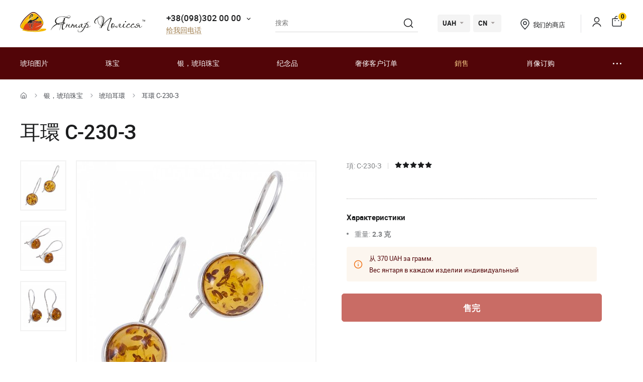

--- FILE ---
content_type: text/html; charset=UTF-8
request_url: https://yantar.ua/cn/silvers/ser-gi-iz-serebra-s-yantarem-230.html
body_size: 19130
content:
<!DOCTYPE html>
<html lang="zh">
    <head>
                        <meta name="description" content="">
<title>耳環 С-230-З</title>
        <link rel="stylesheet" type="text/css" href="/themes/new/css/owl.carousel.css">
                                <link rel="stylesheet" type="text/css" href="/themes/new/css/primary.css?v=38">
            <link rel="stylesheet" type="text/css" href="/themes/new/css/style.css?v=38">
            <script src="/themes/new/js/all.min.js?v=38"></script>
                        <link rel="icon" type="image/vnd.microsoft.icon" href="/favicon.ico">
        <link rel="shortcut icon" href="/favicon.ico" type="image/x-icon">
        <meta property="fb:admins" content="100006460491634">
        <meta property="fb:app_id" content="414920961952097">
        <!--<script src="/floatbox/compressed/floatbox-2.js"></script>-->
        <script>
            (function(i,s,o,g,r,a,m){i['GoogleAnalyticsObject']=r;i[r]=i[r]||function(){
                (i[r].q=i[r].q||[]).push(arguments)},i[r].l=1*new Date();a=s.createElement(o),
                m=s.getElementsByTagName(o)[0];a.async=1;a.src=g;m.parentNode.insertBefore(a,m)
            })(window,document,'script','//www.google-analytics.com/analytics.js','ga');
            ga('create', 'UA-157736781-1', 'auto');
            ga('send', 'pageview');
        </script>
        <script>
            !function(f,b,e,v,n,t,s)
            {if(f.fbq)return;n=f.fbq=function(){n.callMethod?
                n.callMethod.apply(n,arguments):n.queue.push(arguments)};
                if(!f._fbq)f._fbq=n;n.push=n;n.loaded=!0;n.version='2.0';
                n.queue=[];t=b.createElement(e);t.async=!0;
                t.src=v;s=b.getElementsByTagName(e)[0];
                s.parentNode.insertBefore(t,s)}(window, document,'script',
                'https://connect.facebook.net/en_US/fbevents.js');
            fbq('init', '1700526823570110');
            fbq('track', 'PageView');
        </script>
        <meta name="viewport" content="width=device-width, initial-scale=1.0">
        <!-- Open Graph -->
        <meta property="og:title" content="耳環 С-230-З">
        <meta property="og:type" content="website">
        <meta property="og:url" content="https://yantar.ua/cn/silvers/ser-gi-iz-serebra-s-yantarem-230.html">
                    <meta property="og:image" content="https://yantar.ua/upload/good/silvers/resized/400_400/1909-1.jpg">
                                <meta property="og:image:width" content="400">
                    <meta property="og:image:height" content="399">
                                        <meta property="og:locale" content="en_EN">
        <meta property="og:og:site_name" content="Yantar.ua">
                        <link rel="apple-touch-icon" href="/apple-touch-icon.png">
        <link rel="apple-touch-icon" sizes="76x76" href="/touch-icon-ipad.png">
        <link rel="apple-touch-icon" sizes="152x152" href="/touch-icon-ipad-retina.png">
        <script id="mcjs">!function(c,h,i,m,p){m=c.createElement(h),p=c.getElementsByTagName(h)[0],m.async=1,m.src=i,p.parentNode.insertBefore(m,p)}(document,"script","https://chimpstatic.com/mcjs-connected/js/users/c8f7b0c243e1f7ab966824c51/1ee61e6fc5c4b846f43185be4.js");</script>
        <script> function gtag_report_conversion(url) { var callback = function () { if (typeof(url) != 'undefined') { window.location = url; } }; gtag('event', 'conversion', { 'send_to': 'AW-928284674/waiTCNrZ05MBEIKA0roD', 'value': 851, 'currency': 'UAH' }); return false; } </script>        <!-- Global site tag (gtag.js) - Google Ads: 928284674 -->
        <script async src="https://www.googletagmanager.com/gtag/js?id=AW-928284674"></script>
        <script>
            window.dataLayer = window.dataLayer || [];
            function gtag(){dataLayer.push(arguments);}
            gtag('js', new Date());
            gtag('config', 'AW-928284674');
        </script>
                    <script>
                var google_tag_params = {
                    ecomm_prodid: 26155,
                    ecomm_pagetype: "product",
                    ecomm_totalvalue: 851                };
            </script>
            <script>
                ga('set', 'dimension1', '26155');
                ga('set', 'dimension2', 'product');
                ga('set', 'dimension3', '851');
            </script>
                    <!--<script>
                gtag('event', 'page_view', {'send_to': 'AW-928284674',
                    'ecomm_prodid': '26155',
                    'ecomm_pagetype': 'product',
                    'ecomm_totalvalue': 851                });
            </script>-->
            <script>
                gtag('event', 'page_view', {
                    'send_to': 'AW-928284674',
                    'value': 851,
                    'items': [{
                        'id': '26155',
                        'google_business_vertical': 'retail'
                    }]
                });
            </script>
                                <link rel="alternate" hreflang="ru" href="https://yantar.ua/silvers/ser-gi-iz-serebra-s-yantarem-230.html">
                                <link rel="alternate" href="https://yantar.ua/ua/silvers/ser-gi-iz-serebra-s-yantarem-230.html" hreflang="x-default">
                <link rel="alternate" hreflang="uk" href="https://yantar.ua/ua/silvers/ser-gi-iz-serebra-s-yantarem-230.html">
                                <link rel="alternate" hreflang="en" href="https://yantar.ua/en/silvers/ser-gi-iz-serebra-s-yantarem-230.html">
                                            
<script type="application/ld+json"> { "@context": "https://schema.org", "@type": "BreadcrumbList", "itemListElement": [{ "@type": "ListItem", "position": 1, "name": "家", "item": "https://yantar.ua/cn" },{ "@type": "ListItem", "position": 2, "name": "银，琥珀珠宝", "item": "https://yantar.ua/cn/silvers" }, { "@type": "ListItem", "position": 3, "name": "琥珀耳環", "item": "https://yantar.ua/cn/silvers/sergi" }, { "@type": "ListItem", "position": 4, "name": "耳環 С-230-З", "item": "https://yantar.ua/cn/silvers/ser-gi-iz-serebra-s-yantarem-230.html" }] } </script>
<script type="application/ld+json">
{
  "@context": "https://schema.org/",
  "@type": "Product",  
  "name": "耳環 С-230-З",  
    "image": ["https://yantar.ua/upload/good/silvers/resized/1200_1200/1909-1.jpg", "https://yantar.ua/upload/good/silvers/resized/1200_1200/1909-2.jpg", "https://yantar.ua/upload/good/silvers/resized/1200_1200/1909-3.jpg"],
    "description": "耳環 С-230-З | 琥珀耳環",
  "brand": {"@type": "Brand","name": "Янтар Полісся"},
  "aggregateRating": {
    "@type": "AggregateRating",
    "ratingValue": "5",
    "bestRating": "5",
    "worstRating": "1",
    "ratingCount": "9"
  },
  "sku": "С-230-З",
  "offers": {
    "@type": "Offer",
    "url": "https://yantar.ua/cn/silvers/ser-gi-iz-serebra-s-yantarem-230.html",
    "priceCurrency": "UAH",
    "price": "851",
    "availability": "https://schema.org/PreOrder",
    "itemCondition": "https://schema.org/NewCondition",
    "priceValidUntil": "2026-02-13T03:14:33+02:00",
    "hasMerchantReturnPolicy": {
      "@type": "MerchantReturnPolicy",
      "applicableCountry": "UA",
      "returnPolicyCategory": "http://schema.org/MerchantReturnFiniteReturnWindow",
      "merchantReturnDays": 14,
      "returnFees": "http://schema.org/FreeReturn",
      "returnMethod": "http://schema.org/ReturnByMail"
    },
    "shippingDetails": {
      "@type": "OfferShippingDetails",
      "shippingRate": {
        "@type": "MonetaryAmount",
        "value": "0",
        "currency": "UAH"
      },
      "deliveryTime": {
        "@type": "ShippingDeliveryTime",
        "handlingTime": {
          "@type": "QuantitativeValue",
          "minValue": 1,
          "maxValue": 2,
          "unitCode": "DAY"
        },
        "transitTime": {
          "@type": "QuantitativeValue",
          "minValue": 1,
          "maxValue": 3,
          "unitCode": "DAY"
        }
      },
      "shippingDestination": {
        "@type": "DefinedRegion",
        "addressCountry": "UA"
      }
   }
  }
  ,"additionalProperty": [{"@type": "PropertyValue","name": "重量:","value": "2.3克"}]  }
</script>
                    <link rel="canonical" href="https://yantar.ua/cn/silvers/ser-gi-iz-serebra-s-yantarem-230.html">
                        <meta name="google-signin-client_id" content="1011019702817-3ihpr6ibmh2u9032e9j11kaqdbeetiao.apps.googleusercontent.com">
            </head>
    <body id="body" class="desktop-v">
                <header class="header">
                    <div class="header-top">
            <div class="container-new">
                <div class="row">
                    <div class="col-12 flex align-center space-between">
                        <a href="/cn" class="header-logo2"><img src="/themes/new/images/svg/yantar-polissya-logo-2.svg" alt="Янтар Полісся" title="Янтар Полісся" width="249" height="42"></a>
                        <div class="contacts-col flex align-center">
                            <div class="work-phone">
                                <span class="phone"><a href="tel:+380983020000" rel="nofollow">+38(098)302 00 00</a><span class="icon small-arrow-bottom additional-phones-button-new"></span></span>
                                <div class="additional-phones">
                                    <a href="tel:+380983020000" rel="nofollow">+38(098)302 00 00</a>
                                    <a href="tel:+380983020000" rel="nofollow">+38(099)302 00 00</a>
                                </div>
                                <br><span class="work call-back" onclick="FastBuyWindow(1);">给我回电话</span>
                            </div>
                        </div>
                        <form class="header-search header-search2" method="get" action="/cn/site/search">
                            <input type="text" placeholder="搜索" name="q" id="SiteSearchForm_string" value="" class="input">
                            <button type="submit" class="submit"><span class="icon search2"></span></button>
                            <input type="hidden" name="category">
                        </form>
                        <div class="cur-lang flex align-center">
                            <div class="cl-item cl-lang cl-cur">
                                                                    <span class="current">UAH</span>
                                    <ul class="lang-list currency-dropdown">
                                        <li><span>UAH</span></li>
                                        <li onclick="set_currency(1)"><span class="a">USD</span></li>
                                    </ul>
                                                            </div>
                            <div class="cl-item cl-lang">
                                                                <span class="current">CN</span>
                                <ul class="lang-list currency-dropdown" id="languages">
                                                                                                                                                                                                                                                                                                                                                                                <li><a onclick="set_language('ru', this); return false;" class="a" href="/silvers/ser-gi-iz-serebra-s-yantarem-230.html">РУС</a></li>
                                                                                                                                                                                                                                                                                                                                                                                                                                    <li><a onclick="set_language('ua', this); return false;" class="a" href="/ua/silvers/ser-gi-iz-serebra-s-yantarem-230.html">УКР</a></li>
                                                                                                                                                                                                                                                                                                                                                                                                                                    <li><a onclick="set_language('en', this); return false;" class="a" href="/en/silvers/ser-gi-iz-serebra-s-yantarem-230.html">ENG</a></li>
                                                                                                                                                        </ul>
                            </div>
                        </div>
                        <div class="contacts-col contacts-col2 flex align-center">
                            <a href="/cn/shops" class="shop-loc"><span class="icon location"></span>我们的商店</a>
                        </div>
                        <div class="button-news-col flex align-center flex-end">
                            <span class="divider"></span>
                            <!--<span class="a"><span class="icon like"></span><span class="count cart-info-count">0</span></span>-->
                                                        <a class="a" rel="nofollow" href="/cn/clients/signin"><span class="icon user"></span><span class="dn">signin</span></a>
                                                        <a class="a" onclick="modal_open('cart-window'); return false;" href="/cn/cart.html" rel="nofollow"><span class="icon cart3"></span><span class="count cart-info-count">0</span></a>
                        </div>
                    </div>
                </div>
            </div>
        </div>
        <div class="header-bottom">
            <div class="container-new">
                <div class="row">
                    <div class="col-12 flex align-center">
                        <div class="front-mobile-catalog-button-new">
                            <span onclick="modal_open2('drop-mobile-catalog');" class="btn"><span></span> 产品目录</span>
                        </div>
                        <div class="mobile-lang-search flex flex-wrap align-center">
                            <span class="icon search mob-search-button-new"></span>
                            <form class="form mob-search" method="get" action="/cn/site/search">
                                <input type="text" placeholder="搜索" name="q" value="" class="input">
                                <button type="submit" class="submit"><span class="icon search"></span></button>
                                <input type="hidden" name="category">
                            </form>
                        </div>
                        <ul class="main-menu flex flex-wrap align-center space-between">
                                                                                                                    <li><a href="/cn/pictures">琥珀图片</a></li>
                                                                                        <li><a href="/cn/products">珠宝</a></li>
                                                                                        <li><a href="/cn/silvers">银，琥珀珠宝</a></li>
                                                                                        <li><a href="/cn/souvenirs">纪念品</a></li>
                                                                                        <li><a href="/cn/vips">奢侈客户订单</a></li>
                                                                                        <li><a class="sale_a" href="/cn/sale">銷售</a></li>
                                                        <li><a href="/cn/custom.html">肖像订购</a></li>
                            <li>
                                <span class="dots-add drop-main-menu"><span></span><span></span><span></span></span>
                                <div class="drop-block">
                                    <a class="about" href="/cn/about.html">關於我們</a>
                                    <a class="about" href="/cn/delivery.html">交货和付款</a>
                                    <a class="about" href="/cn/contacts.html">聯繫</a>
                                                                    </div>
                            </li>
                        </ul>
                    </div>

                    
                </div>
            </div>
        </div>
        <div class="drop-catalog">
            <div class="drop-catalog-inner flex flex-wrap">
                <div class="dc-tabs">
                    <ul>
                                                    <li onclick="show_catalog('cat_sale'); return false;" class="cat-button-new" id="category-pictures">琥珀图片</li>
                                                    <li onclick="show_catalog('cat_sale'); return false;" class="cat-button-new" id="category-products">珠宝</li>
                                                    <li onclick="show_catalog('cat_sale'); return false;" class="cat-button-new" id="category-silvers">银，琥珀珠宝</li>
                                                    <li onclick="show_catalog('cat_sale'); return false;" class="cat-button-new" id="category-souvenirs">纪念品</li>
                                                    <li onclick="show_catalog('cat_sale'); return false;" class="cat-button-new" id="category-vips">奢侈客户订单</li>
                                                    <li onclick="show_catalog('cat_sale'); return false;" class="cat-button-new" id="category-sale">銷售</li>
                                            </ul>
                </div>
                <div class="cat-body">
                                                            <div class="sub-cat-list" id="sub_category-pictures">
                        <div class="sub-cat-wrap">
                                                                                                                            <a href="/cn/pictures/ikona-obraz"><div class="image-wrap"><img loading="lazy" data-src="/upload/category/659e934909289.jpg" src="/upload/category/659e934909289.jpg" alt="東正教的聖像" title="東正教的聖像"></div>東正教的聖像</a>
                                                                                                <a href="/cn/pictures/imennaya-ikona"><div class="image-wrap"><img loading="lazy" data-src="/upload/category/659e936cb0f8d.jpg" src="/upload/category/659e936cb0f8d.jpg" alt="東正教聖人圖標" title="東正教聖人圖標"></div>東正教聖人圖標</a>
                                                                                                <a href="/cn/pictures/katolicheskie-ikonu"><div class="image-wrap"><img loading="lazy" data-src="/upload/category/659e9388319b8.jpg" src="/upload/category/659e9388319b8.jpg" alt="天主教圖標" title="天主教圖標"></div>天主教圖標</a>
                                                                                                <a href="/cn/pictures/portret"><div class="image-wrap"><img loading="lazy" data-src="/upload/category/659e93a7e4c2b.jpg" src="/upload/category/659e93a7e4c2b.jpg" alt="肖像" title="肖像"></div>肖像</a>
                                                                                                <a href="/cn/pictures/peyzaj"><div class="image-wrap"><img loading="lazy" data-src="/upload/category/577395c7dbdb8.jpg" src="/upload/category/577395c7dbdb8.jpg" alt="风景" title="风景"></div>风景</a>
                                                                                                <a href="/cn/pictures/panno"><div class="image-wrap"><img loading="lazy" data-src="/upload/category/659e9397366d5.jpg" src="/upload/category/659e9397366d5.jpg" alt="嵌板" title="嵌板"></div>嵌板</a>
                                                                                                <a href="/cn/pictures/jivotnye"><div class="image-wrap"><img loading="lazy" data-src="/upload/category/577395de43e97.jpg" src="/upload/category/577395de43e97.jpg" alt="动物" title="动物"></div>动物</a>
                                                                                                <a href="/cn/pictures/ohotnichya-tema"><div class="image-wrap"><img loading="lazy" data-src="/upload/category/577395d8d3faf.jpg" src="/upload/category/577395d8d3faf.jpg" alt="狩猎主题" title="狩猎主题"></div>狩猎主题</a>
                                                                                                <a href="/cn/pictures/kartina_devyshka"><div class="image-wrap"><img loading="lazy" data-src="/upload/category/577395eb5a60e.jpg" src="/upload/category/577395eb5a60e.jpg" alt="“女孩”" title="“女孩”"></div>“女孩”</a>
                                                                                                <a href="/cn/pictures/kartina_tsvetok"><div class="image-wrap"><img loading="lazy" data-src="/upload/category/577395f1e8c07.jpg" src="/upload/category/577395f1e8c07.jpg" alt="“花”" title="“花”"></div>“花”</a>
                                                                                                <a href="/cn/pictures/kartinu_dlia_interera"><div class="image-wrap"><img loading="lazy" data-src="/upload/category/5afc36b265a2a.jpg" src="/upload/category/5afc36b265a2a.jpg" alt="室内图片" title="室内图片"></div>室内图片</a>
                                                                                                <a href="/cn/pictures/chinese-themes"><div class="image-wrap"><img loading="lazy" data-src="/upload/category/5773960a9f666.jpg" src="/upload/category/5773960a9f666.jpg" alt="东方主题" title="东方主题"></div>东方主题</a>
                                                                                                <a href="/cn/pictures/obemnie-kartiny"><div class="image-wrap"><img loading="lazy" data-src="/upload/category/5afc3713298c6.jpg" src="/upload/category/5afc3713298c6.jpg" alt="浩繁圖片" title="浩繁圖片"></div>浩繁圖片</a>
                                                                                                <a href="/cn/pictures/natyurmort"><div class="image-wrap"><img loading="lazy" data-src="/upload/category/577395d3781f0.jpg" src="/upload/category/577395d3781f0.jpg" alt="静止的生命" title="静止的生命"></div>静止的生命</a>
                                                                                                <a href="/cn/pictures/individual-order"><div class="image-wrap"><img loading="lazy" data-src="/upload/category/60def775a561e.jpg" src="/upload/category/60def775a561e.jpg" alt="个别订单" title="个别订单"></div>个别订单</a>
                                                                                </div>
                    </div>
                                        <div class="sub-cat-list" id="sub_category-products">
                        <div class="sub-cat-wrap">
                                                                                                                            <a href="/cn/products/busy"><div class="image-wrap"><img loading="lazy" data-src="/upload/category/659e9632ece00.png" src="/upload/category/659e9632ece00.png" alt="珠子" title="珠子"></div>珠子</a>
                                                                                                <a href="/cn/products/braslety"><div class="image-wrap"><img loading="lazy" data-src="/upload/category/659e96234041b.png" src="/upload/category/659e96234041b.png" alt="手镯" title="手镯"></div>手镯</a>
                                                                                                <a href="/cn/products/broshi"><div class="image-wrap"><img loading="lazy" data-src="/upload/category/659e96145ab8d.png" src="/upload/category/659e96145ab8d.png" alt="胸针" title="胸针"></div>胸针</a>
                                                                                                <a href="/cn/products/chetki"><div class="image-wrap"><img loading="lazy" data-src="/upload/category/659e96025c51f.png" src="/upload/category/659e96025c51f.png" alt="念珠" title="念珠"></div>念珠</a>
                                                                                                <a href="/cn/products/kulony"><div class="image-wrap"><img loading="lazy" data-src="/upload/category/659e95f379f36.png" src="/upload/category/659e95f379f36.png" alt="吊坠" title="吊坠"></div>吊坠</a>
                                                                                                <a href="/cn/products/bysu-dlja-detey"><div class="image-wrap"><img loading="lazy" data-src="/upload/category/659e95e3cf183.png" src="/upload/category/659e95e3cf183.png" alt="珠寶兒童" title="珠寶兒童"></div>珠寶兒童</a>
                                                                                                <a href="/cn/products/koltsa"><div class="image-wrap"><img loading="lazy" data-src="/upload/category/659e97ee59ff6.png" src="/upload/category/659e97ee59ff6.png" alt="吊環" title="吊環"></div>吊環</a>
                                                                                </div>
                    </div>
                                        <div class="sub-cat-list" id="sub_category-silvers">
                        <div class="sub-cat-wrap">
                                                                                                                            <a href="/cn/silvers/sergi"><div class="image-wrap"><img loading="lazy" data-src="/upload/category/659e978cdf642.png" src="/upload/category/659e978cdf642.png" alt="琥珀耳環" title="琥珀耳環"></div>琥珀耳環</a>
                                                                                                <a href="/cn/silvers/braslety"><div class="image-wrap"><img loading="lazy" data-src="/upload/category/659e9768e5ed9.png" src="/upload/category/659e9768e5ed9.png" alt="手镯" title="手镯"></div>手镯</a>
                                                                                                <a href="/cn/silvers/broshi"><div class="image-wrap"><img loading="lazy" data-src="/upload/category/659e97534edba.png" src="/upload/category/659e97534edba.png" alt="胸针" title="胸针"></div>胸针</a>
                                                                                                <a href="/cn/silvers/kulony"><div class="image-wrap"><img loading="lazy" data-src="/upload/category/65c4d362235b3.png" src="/upload/category/65c4d362235b3.png" alt="吊坠" title="吊坠"></div>吊坠</a>
                                                                                                <a href="/cn/silvers/kolie"><div class="image-wrap"><img loading="lazy" data-src="/upload/category/6551ca68c0fca.png" src="/upload/category/6551ca68c0fca.png" alt="琥珀項鍊" title="琥珀項鍊"></div>琥珀項鍊</a>
                                                                                                <a href="/cn/silvers/koltsa"><div class="image-wrap"><img loading="lazy" data-src="/upload/category/659e977cdd3ec.png" src="/upload/category/659e977cdd3ec.png" alt="吊環" title="吊環"></div>吊環</a>
                                                                                                <a href="/cn/silvers/zaponki"><div class="image-wrap"><img loading="lazy" data-src="/upload/category/659e971871d97.png" src="/upload/category/659e971871d97.png" alt="袖扣和夾子" title="袖扣和夾子"></div>袖扣和夾子</a>
                                                                                </div>
                    </div>
                                        <div class="sub-cat-list" id="sub_category-souvenirs">
                        <div class="sub-cat-wrap">
                                                                                                                            <a href="/cn/souvenirs/ruchki"><div class="image-wrap"><img loading="lazy" data-src="/upload/category/659e96e8ef3d9.png" src="/upload/category/659e96e8ef3d9.png" alt="筆" title="筆"></div>筆</a>
                                                                                                <a href="/cn/souvenirs/chasy-inkrustirovannye-yantarem"><div class="image-wrap"><img loading="lazy" data-src="/upload/category/659e96a1130c0.png" src="/upload/category/659e96a1130c0.png" alt="時鐘" title="時鐘"></div>時鐘</a>
                                                                                                <a href="/cn/souvenirs/derevya"><div class="image-wrap"><img loading="lazy" data-src="/upload/category/659e96d56537b.png" src="/upload/category/659e96d56537b.png" alt="樹" title="樹"></div>樹</a>
                                                                                                <a href="/cn/souvenirs/tarelki"><div class="image-wrap"><img loading="lazy" data-src="/upload/category/659e9687de2ee.png" src="/upload/category/659e9687de2ee.png" alt="裝飾板" title="裝飾板"></div>裝飾板</a>
                                                                                                <a href="/cn/souvenirs/brelki"><div class="image-wrap"><img loading="lazy" data-src="/upload/category/659e992eac51c.png" src="/upload/category/659e992eac51c.png" alt="鑰匙扣" title="鑰匙扣"></div>鑰匙扣</a>
                                                                                                <a href="/cn/souvenirs/yantar-s-inklyuzom"><div class="image-wrap"><img loading="lazy" data-src="/upload/category/659e991310474.png" src="/upload/category/659e991310474.png" alt="琥珀與包容" title="琥珀與包容"></div>琥珀與包容</a>
                                                                                                <a href="/cn/souvenirs/statuetki-podsvechniki-"><div class="image-wrap"><img loading="lazy" data-src="/upload/category/659e96f8788fa.png" src="/upload/category/659e96f8788fa.png" alt="塑像" title="塑像"></div>塑像</a>
                                                                                                <a href="/cn/souvenirs/avtomobilnye-oberegi"><div class="image-wrap"><img loading="lazy" data-src="/upload/category/659e96af3476f.png" src="/upload/category/659e96af3476f.png" alt="汽車護身符" title="汽車護身符"></div>汽車護身符</a>
                                                                                                <a href="/cn/souvenirs/myndshtyk"><div class="image-wrap"><img loading="lazy" data-src="/upload/category/659e992133440.png" src="/upload/category/659e992133440.png" alt="琥珀喉舌" title="琥珀喉舌"></div>琥珀喉舌</a>
                                                                                                <a href="/cn/souvenirs/podsvechniki"><div class="image-wrap"><img loading="lazy" data-src="/upload/category/659e983c19a20.png" src="/upload/category/659e983c19a20.png" alt="烛台" title="烛台"></div>烛台</a>
                                                                                                <a href="/cn/souvenirs/pisanki"><div class="image-wrap"><img loading="lazy" data-src="/upload/category/659e98090418c.png" src="/upload/category/659e98090418c.png" alt="鑲嵌蛋" title="鑲嵌蛋"></div>鑲嵌蛋</a>
                                                                                </div>
                    </div>
                                        <div class="sub-cat-list" id="sub_category-vips">
                        <div class="sub-cat-wrap">
                                                                                                                            <a href="/cn/vips/suveniry"><div class="image-wrap"><img loading="lazy" data-src="/upload/category/57750bd3bcd18.jpg" src="/upload/category/57750bd3bcd18.jpg" alt=" 紀念品" title=" 紀念品"></div> 紀念品</a>
                                                                                                <a href="/cn/vips/ikony-iz-plastin"><div class="image-wrap"><img loading="lazy" data-src="/upload/category/659e98d2c892c.png" src="/upload/category/659e98d2c892c.png" alt="馬賽克圖標" title="馬賽克圖標"></div>馬賽克圖標</a>
                                                                                                <a href="/cn/vips/lampy"><div class="image-wrap"><img loading="lazy" data-src="/upload/category/659e98a62aa27.png" src="/upload/category/659e98a62aa27.png" alt="燈" title="燈"></div>燈</a>
                                                                                </div>
                    </div>
                                        <div class="sub-cat-list" id="sub_category-sale">
                        <div class="sub-cat-wrap">
                                                                                                                            <a href="/cn/sale/kartinu-sale"><div class="image-wrap"><img loading="lazy" data-src="/upload/category/59958f8a59144.png" src="/upload/category/59958f8a59144.png" alt="琥珀色的特價圖片（折扣高達70％）" title="琥珀色的特價圖片（折扣高達70％）"></div>琥珀色的特價圖片（折扣高達70％）</a>
                                                                                                <a href="/cn/sale/serebro-sale"><div class="image-wrap"><img loading="lazy" data-src="/upload/category/59958fdd91de5.png" src="/upload/category/59958fdd91de5.png" alt="銀色琥珀首飾以特價（折扣高達50％）" title="銀色琥珀首飾以特價（折扣高達50％）"></div>銀色琥珀首飾以特價（折扣高達50％）</a>
                                                                                                <a href="/cn/sale/predlozhenie-dnya"><div class="image-wrap"><img loading="lazy" data-src="/upload/category/5cde8f70bd9cf.png" src="/upload/category/5cde8f70bd9cf.png" alt="当天的优惠" title="当天的优惠"></div>当天的优惠</a>
                                                                                </div>
                    </div>
                                    </div>
            </div>
        </div>
                </header>
    <main class="data">
                    <div id="main-content">    <div id="content">
        
<div class="breadcrumbs-block">
    <div class="container">
        <div class="row">
            <div class="col-12">
                <div class="breadcrumbs">
                    <a href="/cn" class="a desktop-only"><span class="icon icon-home"></span></a>
                    <span class="sep sep-home"><span class="icon icon-caret-right"></span></span>
                                                                                                            <a href="/cn/silvers" class="a desktop-only">银，琥珀珠宝</a>
                        <span class="sep desktop-only"><span class="icon icon-caret-right"></span></span>
                                                                                                            <a href="/cn/silvers/sergi" class="a">琥珀耳環</a>
                        <span class="sep desktop-only"><span class="icon icon-caret-right"></span></span>
                                                                                                            <span class="current desktop-only">耳環 С-230-З</span>
                                                                            </div>
                                <h1 class="h1">耳環 С-230-З</h1>
                            </div>
        </div>
    </div>
</div>

<div class="container large">
    <div class="row small-paddings lg-reverse-direction flex flex-wrap">
        <div class="col-6 col-lg-12">
            <div class="product-image-wrap hidden-lg">
                                                <div id="gal1" class="product-images slick-slider slick-vertical">
                                        <a data-fancybox="gallery-a" href="/upload/good/silvers/resized/1200_1200/1909-1.jpg" data-image="/upload/good/silvers/resized/475_475/1909-1.jpg" data-zoom-image="/upload/good/silvers/resized/1200_1200/1909-1.jpg" class="fancybox-button fancybox" data-position="0" onclick="return false" tabindex="0">
                        <img src="/upload/good/silvers/resized/155_155/1909-1.jpg" alt="耳環 С-230-З" title="耳環 С-230-З">                    </a>
                                                                                        <a data-fancybox="gallery-a" href="/upload/good/silvers/resized/1200_1200/1909-2.jpg" data-image="/upload/good/silvers/resized/475_475/1909-2.jpg" data-zoom-image="/upload/good/silvers/resized/1200_1200/1909-2.jpg" class="fancybox-button fancybox" data-position="1" onclick="return false" tabindex="0">
                        <img src="/upload/good/silvers/resized/155_155/1909-2.jpg" alt="耳環 С-230-З" title="耳環 С-230-З">                    </a>
                                                                                        <a data-fancybox="gallery-a" href="/upload/good/silvers/resized/1200_1200/1909-3.jpg" data-image="/upload/good/silvers/resized/475_475/1909-3.jpg" data-zoom-image="/upload/good/silvers/resized/1200_1200/1909-3.jpg" class="fancybox-button fancybox" data-position="2" onclick="return false" tabindex="0">
                        <img src="/upload/good/silvers/resized/155_155/1909-3.jpg" alt="耳環 С-230-З" title="耳環 С-230-З">                    </a>
                                                                                    </div>
                <div class="main-image">
                    <img data-zoom-image="/upload/good/silvers/resized/1200_1200/1909-1.jpg" src="/upload/good/silvers/resized/475_475/1909-1.jpg" alt="耳環 С-230-З" title="耳環 С-230-З" id="img_01">                </div>
                <p class="images-notice">* - These photos are the property of TM Polesie and Amber were made from the original</p>
                            </div>
            <div class="product-benefits">
                <div class="benefits">
                    <div class="ben-item">
                        <p class="b"><span class="icon icon-guarantee2"></span> 100% 天然琥珀</p>
                        <p class="p">琥珀从Polissya</p>
                    </div>
                    <div class="ben-item">
                        <p class="b"><span class="icon icon-quality2"></span> 质量保证</p>
                        <p class="p">生产</p>
                    </div>
                    <div class="ben-item">
                        <p class="b"><span class="icon icon-fast-delivery2"></span> Бесплатная доставка to the New Post office</p>
                        <p class="p">При заказе <b>从 4000 UAH</b> and 100% prepayment</p>
                    </div>
                    <div class="ben-item">
                        <p class="b"><span class="icon icon-hand-heart2"></span> 手工业</p>
                        <p class="p">经验丰富的工匠</p>
                    </div>
                    <div class="ben-item">
                        <p class="b"><span class="icon icon-return2"></span> 保证收益</p>
                        <p class="p">和商品交换</p>
                    </div>
                </div>
            </div>
        </div>
        <div class="col-6 col-lg-12">
            <div class="product-data">
                                                <div class="art-testi flex flex-wrap align-center">
                                        <span class="art">項: С-230-З</span>
                    <span class="sep"></span>
                                            <span class="rating">
                                                        <span data-id="1" data-value="0" class="icon icon-star1-full"></span>
                                                        <span data-id="2" data-value="0" class="icon icon-star1-full"></span>
                                                        <span data-id="3" data-value="1" class="icon icon-star1-full"></span>
                                                        <span data-id="4" data-value="1" class="icon icon-star1-full"></span>
                                                        <span data-id="5" data-value="1" class="icon icon-star1-full"></span>
                                                    </span>
                </div>
                                                <div class="mobile-product-images">
                    <div class="simple-product-slider owl-carousel_7 big-arrows mobile-dots owl-carousel owl-theme" id="mobile-gallery">
                                                    <a class="sps-slide" href="/upload/good/silvers/resized/475_475/1909-1.jpg">
                                <img width="250" height="249" src="/upload/good/silvers/resized/250_250/1909-1.jpg" alt="耳環 С-230-З" title="耳環 С-230-З">                            </a>
                                                    <a class="sps-slide" href="/upload/good/silvers/resized/475_475/1909-2.jpg">
                                <img loading="lazy" src="/upload/good/silvers/resized/250_250/1909-2.jpg" alt="耳環 С-230-З" title="耳環 С-230-З">                            </a>
                                                    <a class="sps-slide" href="/upload/good/silvers/resized/475_475/1909-3.jpg">
                                <img loading="lazy" src="/upload/good/silvers/resized/250_250/1909-3.jpg" alt="耳環 С-230-З" title="耳環 С-230-З">                            </a>
                                            </div>
                    <p class="images-notice">* - These photos are the property of TM Polesie and Amber were made from the original</p>
                </div>
                                <div id="_buy_">
                    <div class="product-price flex flex-wrap align-end space-between" data-currency="UAH">
    <input type="hidden" id="skidka" value="1">
    <input type="hidden" id="quantity_select" value="1" name="quantity">
    </div>
<div class="characteristics">
                                
        <div class="border-bottom">
                <p class="ttl">Характеристики</p>
                <ul>
                                                                    <li class="subcategory_ves">重量: <strong>2.3 克</strong></li>
                                                                                                                                                                                            </ul>
                            <div class="notice notice-info"><p>从 370 UAH за грамм.</p><p>Вес янтаря в каждом изделии индивидуальный</p></div>
            </div>
        
                </div>
<div class="product-buttons flex flex-wrap align-end space-between">
            <form class="wrap-" onsubmit="return addCard(this,'_cn');return false;" action="/cn/cart/addAjax">
            <input name="id" type="hidden" value="26155">
            <input type="hidden" name="type" value="silvers">
            <input type="hidden" id="size_id" name="size_id" value="0">
            <input type="hidden" name="count" id="quantity" value="1">
            <input type="hidden" value="851" id="myprice">
                                                            <input disabled class="button button-disabled" type="button" name="sub-form" value="售完">
                                    </form>
            </div>


                </div>
                            </div>
        </div>
    </div>
</div>
<div class="container">
    <div class="row">
        <div class="col-12">
            <div class="tabs-wrapper mb-100">
                <div id="tab-container" class="tab-container" data-easytabs="true">
                    <ul class="etabs etabs-slider">
                                                    <li id="help" class="tab active" onclick="tabs('help'); return false;"><a rel="nofollow" href="#">Помощь с заказом</a></li>
                            <li id="feedback" class="tab" onclick="tabs('feedback'); return false;"><a rel="nofollow" href="#">点评 </a></li>
                            <li id="delivery" class="tab" onclick="tabs('delivery'); return false;"><a rel="nofollow" href="#">交货和付款</a></li>
                                            </ul>
                </div>
                <div class="panel-container">
                    <div id="div_about" class="tab-inner about ">
                        <div class="item-full-description seo-text full">
                                                    </div>
                    </div>
                    <div id="div_help" class="tab-inner help active">
                        <div class="contacts-wrap">
    <div class="row">
        <div class="col-8">
            <h3 class="h3">Написать нам письмо</h3>
            <form class="contacts-form form" id="sendmessage" action="/cn/site/sendmessage" method="post" onsubmit="SubmitForm(this); return false">
                <input type="hidden" value="human" name="human">
                <div class="form-group">
                    <span class="lbl">名稱 <span class="required">*</span></span>
                    <input type="text" name="name" id="name" placeholder="名稱" class="input">
                </div>
                <div class="two-cols">
                    <div class="form-group">
                        <span class="lbl">E-mail <span class="required">*</span></span>
                        <input type="text" name="email" id="email" placeholder="E-mail" class="input">
                    </div>
                    <div class="form-group">
                        <span class="lbl">Телефон</span>
                        <input type="text" name="phone" id="phone" placeholder="+380" class="input">
                    </div>
                </div>
                <div class="form-group">
                    <span class="lbl">Сообщение <span class="required">*</span></span>
                    <textarea name="text" id="text" placeholder="Сообщение" class="input"></textarea>
                </div>
                <div class="form-group form-message dn"></div>
                <input id="contacts-submit" type="submit" value="发送" class="button">
            </form>
        </div>
        <div class="col-4">
            <h3 class="h3">手机</h3>
<div class="block-phone">
    <p class="lbl"><span class="icon icon-vodafone"></span> Vodafone</p>
    <a href="tel:+380993020000" rel="nofollow">+38 (099) 302 0000</a>
</div>
<div class="block-phone">
    <p class="lbl"><span class="icon icon-kyivstar"></span> Kyivstar</p>
    <a href="tel:+380983020000" rel="nofollow">+38 (098) 302 0000</a>
</div>
<div class="block-phone">
    <p class="lbl"><span class="icon icon-viber"></span> Viber</p>
    <a href="viber://chat?number=+380983020000" rel="nofollow">+38 (098) 302 0000</a>
</div>
<div class="block-phone">
    <p class="lbl"><span class="icon icon-whatsapp"></span> Whatsapp</p>
    <a href="https://api.whatsapp.com/send?phone=380983020000" rel="nofollow">+38 (098) 302 0000</a>
</div>
<div class="block-phone">
    <p class="lbl"><span class="icon icon-telegram"></span> Telegram</p>
    <a href="https://telegram.me/YantarPolissyaOrder" rel="nofollow">+38 (098) 302 0000</a>
</div>        </div>
    </div>
</div>
<script src="/js/jquery.validate.js"></script>
<script>
    $(function() {
        $("#sendmessage").validate({
            rules: {
                name: {
                    required: true,
                    minlength: 2,
                    maxlength: 32
                },
                phone: {
                    required: false,
                    digits: true
                },
                email: {
                    email: true,
                    required: true
                },
                text: {
                    required: true,
                    minlength: 12
                },
                captcha: {
                    required: true
                }
            },
            messages: {
                name: "Введите ваше имя",
                phone: "Введите номер телефона",
                email: "Неверный формат E-mail",
                text: "Введите сообщение",
                captcha: "Введите код с картинки"
            }
        });
    });
</script>                    </div>
                    <div id="div_delivery" class="tab-inner div-delivery delivery">
                        <div class="text seo-text full"></div>
                    </div>
                    <div id="div_feedback" class="tab-inner div-testimonials feedback">
                        <div class="thanks-for-comment" style="display: none">
                            <p class="notice"><b>Спасибо за Ваш отзыв!</b> 评审会审定后公布</p>
                        </div>
                        <div class="testimonials-wrap" id="testimonials">
                                                        <p class="h3">Написать отзыв</p>
                            <form method="post" class="form" id="add-comment-form" action="/cn/site/comment" onsubmit="AddComment(this); return false" enctype="multipart/form-data">
                                <input type="hidden" name="rating" value="5">
                                <input type="hidden" name="video_id">
                                <input type="hidden" value="26155" name="good_id">
                                <div class="form-group">
                                    <span class="lbl">Оценка</span>
                                    <div class="rating-stars">
                                        <div class="rating-star" data-rating="1">
                                            <div class="star-btn">
                                                <span class="icon icon-star-big"></span>
                                                <p class="star-lbl">Плохой</p>
                                            </div>
                                        </div>
                                        <div class="rating-star" data-rating="2">
                                            <div class="star-btn">
                                                <span class="icon icon-star-big"></span>
                                                <p class="star-lbl">Так себе</p>
                                            </div>
                                        </div>
                                        <div class="rating-star" data-rating="3">
                                            <div class="star-btn">
                                                <span class="icon icon-star-big"></span>
                                                <p class="star-lbl">Нормальный</p>
                                            </div>
                                        </div>
                                        <div class="rating-star" data-rating="4">
                                            <div class="star-btn">
                                                <span class="icon icon-star-big"></span>
                                                <p class="star-lbl">Добрый</p>
                                            </div>
                                        </div>
                                        <div class="rating-star" data-rating="5">
                                            <div class="star-btn">
                                                <span class="icon icon-star-big"></span>
                                                <p class="star-lbl">Великолепный</p>
                                            </div>
                                        </div>
                                    </div>
                                </div>
                                <div class="form-group">
                                    <span class="lbl">名稱</span>
                                    <input type="text" name="name" class="input" onfocus="$(this).closest('div').find('.error').addClass('dn')">
                                    <label class="error dn">Введите ваше имя</label>
                                </div>
                                <div class="form-group">
                                    <span class="lbl">E-mail</span>
                                    <input type="text" name="email" class="input" onfocus="$(this).closest('div').find('.error').addClass('dn')">
                                    <label class="error dn">Неверный формат E-mail</label>
                                </div>
                                <div class="form-group">
                                    <span class="lbl">Комментарий</span>
                                    <textarea style="width: 100%;" maxlength="10000" name="text" class="input" rows="5" onfocus="$(this).closest('div').find('.error').addClass('dn')"></textarea>
                                    <label class="error dn">Введите комментарий</label>
                                    <input type="hidden" value="human" name="human">
                                </div>
                                                                <div class="testimonials-buttons flex flex-wrap align-center">
                                    <div class="b-wrap">
                                        <input type="submit" form="add-comment-form" value="发表评论" class="button">
                                    </div>
                                </div>
                            </form>
                        </div>
                    </div>
                </div>
            </div>
        </div>
    </div>
</div>
    <div class="front-block block-pictures">
        <div class="container-new">
            <div class="row">
                <div class="col-12">
                    <p class="h2">相似資料</p>
                    <div class="products-slider products-slider3 owl-carousel owl-carousel_4 owl-theme row products-grid flex flex-wrap top-cats2 review-slider">
                                                    <div class="col-3 col-l-6 col-md-6 col-sm-6 col flex">
                                <div class="product-item">
                <span class="new-lbl">NEW</span>
                <div class="image-wrap flex align-center space-center">
        <a href="/cn/silvers/serezhki-sribni-1758.html" title="耳環 SS1758-001">
            <img src="/upload/good/silvers/resized/250_250/dsc_4491-74752.jpg" alt="耳環 SS1758-001" title="耳環 SS1758-001">        </a>
    </div>
    <div class="text-wrap flex align-end space-center">
        <div class="inner">
            <p class="title">耳環 SS1758-001</p>
                                                                        <p class="price">
                                                    3 692 UAH                                                                        </p>
                                    </div>
    </div>
            <div class="buy">
            <form onsubmit="return addCard(this,'_cn');return false;" action="/cn/cart/addAjax">
                <input name="id" type="hidden" value="74752">
                <input type="hidden" name="type" value="silvers">
                <input type="hidden" name="size_id" value="0">
                <input class="button button-gray" type="submit" name="sub-form" value="添加到購物車">
            </form>
        </div>
    </div>                            </div>
                                                    <div class="col-3 col-l-6 col-md-6 col-sm-6 col flex">
                                <div class="product-item">
                    <div class="image-wrap flex align-center space-center">
        <a href="/cn/silvers/kol-sribne-46.html" title="項鍊 KS46-001">
            <img src="/upload/good/silvers/resized/250_250/ks_46_f-72753.jpg" alt="項鍊 KS46-001" title="項鍊 KS46-001">        </a>
    </div>
    <div class="text-wrap flex align-end space-center">
        <div class="inner">
            <p class="title">項鍊 KS46-001</p>
                                                                        <p class="price">
                                                    4 063 UAH                                                                        </p>
                                    </div>
    </div>
            <div class="buy">
            <form onsubmit="return addCard(this,'_cn');return false;" action="/cn/cart/addAjax">
                <input name="id" type="hidden" value="72753">
                <input type="hidden" name="type" value="silvers">
                <input type="hidden" name="size_id" value="0">
                <input class="button button-gray" type="submit" name="sub-form" value="添加到購物車">
            </form>
        </div>
    </div>                            </div>
                                                    <div class="col-3 col-l-6 col-md-6 col-sm-6 col flex">
                                <div class="product-item">
                <span class="new-lbl">NEW</span>
                <div class="image-wrap flex align-center space-center">
        <a href="/cn/silvers/kol-sribne-poz-101.html" title="項鍊 KS101-001">
            <img src="/upload/good/silvers/resized/250_250/dsc_2645-73995.JPG" alt="項鍊 KS101-001" title="項鍊 KS101-001">        </a>
    </div>
    <div class="text-wrap flex align-end space-center">
        <div class="inner">
            <p class="title">項鍊 KS101-001</p>
                                                                        <p class="price">
                                                    5 262 UAH                                                                        </p>
                                    </div>
    </div>
            <div class="buy">
            <form onsubmit="return addCard(this,'_cn');return false;" action="/cn/cart/addAjax">
                <input name="id" type="hidden" value="73995">
                <input type="hidden" name="type" value="silvers">
                <input type="hidden" name="size_id" value="0">
                <input class="button button-gray" type="submit" name="sub-form" value="添加到購物車">
            </form>
        </div>
    </div>                            </div>
                                                    <div class="col-3 col-l-6 col-md-6 col-sm-6 col flex">
                                <div class="product-item">
                <span class="new-lbl">NEW</span>
                <div class="image-wrap flex align-center space-center">
        <a href="/cn/silvers/serezhki-sribni-1675.html" title="耳環 SS1675-001">
            <img src="/upload/good/silvers/resized/250_250/dsc_4592-74312.JPG" alt="耳環 SS1675-001" title="耳環 SS1675-001">        </a>
    </div>
    <div class="text-wrap flex align-end space-center">
        <div class="inner">
            <p class="title">耳環 SS1675-001</p>
                                                                        <p class="price">
                                                    3 114 UAH                                                                        </p>
                                    </div>
    </div>
            <div class="buy">
            <form onsubmit="return addCard(this,'_cn');return false;" action="/cn/cart/addAjax">
                <input name="id" type="hidden" value="74312">
                <input type="hidden" name="type" value="silvers">
                <input type="hidden" name="size_id" value="0">
                <input class="button button-gray" type="submit" name="sub-form" value="添加到購物車">
            </form>
        </div>
    </div>                            </div>
                                                    <div class="col-3 col-l-6 col-md-6 col-sm-6 col flex">
                                <div class="product-item">
                <span class="new-lbl">NEW</span>
                <div class="image-wrap flex align-center space-center">
        <a href="/cn/silvers/serezhki-sribni-z-burshtinom-1716.html" title="耳環 SSA1716-001">
            <img src="/upload/good/silvers/resized/250_250/dsc_0055-74392.JPG" alt="耳環 SSA1716-001" title="耳環 SSA1716-001">        </a>
    </div>
    <div class="text-wrap flex align-end space-center">
        <div class="inner">
            <p class="title">耳環 SSA1716-001</p>
                                                                        <p class="price">
                                                    1 870 UAH                                                                        </p>
                                    </div>
    </div>
            <div class="buy">
            <form onsubmit="return addCard(this,'_cn');return false;" action="/cn/cart/addAjax">
                <input name="id" type="hidden" value="74392">
                <input type="hidden" name="type" value="silvers">
                <input type="hidden" name="size_id" value="0">
                <input class="button button-gray" type="submit" name="sub-form" value="添加到購物車">
            </form>
        </div>
    </div>                            </div>
                                                    <div class="col-3 col-l-6 col-md-6 col-sm-6 col flex">
                                <div class="product-item">
                <span class="new-lbl">NEW</span>
                <div class="image-wrap flex align-center space-center">
        <a href="/cn/silvers/persten-rnd-2.html" title="環 PRND№2-001">
            <img src="/upload/good/silvers/resized/250_250/nik_3581-73745.jpg" alt="環 PRND№2-001" title="環 PRND№2-001">        </a>
    </div>
    <div class="text-wrap flex align-end space-center">
        <div class="inner">
            <p class="title">環 PRND№2-001</p>
                                                                        <p class="price">
                                                    3 960 UAH                                                                        </p>
                                    </div>
    </div>
            <div class="buy">
            <form onsubmit="return addCard(this,'_cn');return false;" action="/cn/cart/addAjax">
                <input name="id" type="hidden" value="73745">
                <input type="hidden" name="type" value="silvers">
                <input type="hidden" name="size_id" value="0">
                <input class="button button-gray" type="submit" name="sub-form" value="添加到購物車">
            </form>
        </div>
    </div>                            </div>
                                                    <div class="col-3 col-l-6 col-md-6 col-sm-6 col flex">
                                <div class="product-item">
                    <div class="image-wrap flex align-center space-center">
        <a href="/cn/silvers/serezhki-sribni-1174.html" title="耳環 SS1174-001">
            <img src="/upload/good/silvers/resized/250_250/ss_1174_f-72732.jpg" alt="耳環 SS1174-001" title="耳環 SS1174-001">        </a>
    </div>
    <div class="text-wrap flex align-end space-center">
        <div class="inner">
            <p class="title">耳環 SS1174-001</p>
                                                                        <p class="price">
                                                    2 165 UAH                                                                        </p>
                                    </div>
    </div>
            <div class="buy">
            <form onsubmit="return addCard(this,'_cn');return false;" action="/cn/cart/addAjax">
                <input name="id" type="hidden" value="72732">
                <input type="hidden" name="type" value="silvers">
                <input type="hidden" name="size_id" value="0">
                <input class="button button-gray" type="submit" name="sub-form" value="添加到購物車">
            </form>
        </div>
    </div>                            </div>
                                                    <div class="col-3 col-l-6 col-md-6 col-sm-6 col flex">
                                <div class="product-item">
                <span class="new-lbl">NEW</span>
                <div class="image-wrap flex align-center space-center">
        <a href="/cn/silvers/kol-sribne-poz-91.html" title="項鍊 KS91-001">
            <img src="/upload/good/silvers/resized/250_250/dsc_1440-73859.jpg" alt="項鍊 KS91-001" title="項鍊 KS91-001">        </a>
    </div>
    <div class="text-wrap flex align-end space-center">
        <div class="inner">
            <p class="title">項鍊 KS91-001</p>
                                                                        <p class="price">
                                                    32 142 UAH                                                                        </p>
                                    </div>
    </div>
            <div class="buy">
            <form onsubmit="return addCard(this,'_cn');return false;" action="/cn/cart/addAjax">
                <input name="id" type="hidden" value="73859">
                <input type="hidden" name="type" value="silvers">
                <input type="hidden" name="size_id" value="0">
                <input class="button button-gray" type="submit" name="sub-form" value="添加到購物車">
            </form>
        </div>
    </div>                            </div>
                                                    <div class="col-3 col-l-6 col-md-6 col-sm-6 col flex">
                                <div class="product-item">
                    <div class="image-wrap flex align-center space-center">
        <a href="/cn/silvers/serezhki-sribni-1009-k367z-m.html" title="耳環 K367z-M-SS1009-001">
            <img src="/upload/good/silvers/resized/250_250/v-mar-6-1-71464.jpg" alt="耳環 K367z-M-SS1009-001" title="耳環 K367z-M-SS1009-001">        </a>
    </div>
    <div class="text-wrap flex align-end space-center">
        <div class="inner">
            <p class="title">耳環 K367z-M-SS1009-001</p>
                                                                        <p class="price">
                                                    2 496 UAH                                                                        </p>
                                    </div>
    </div>
            <div class="buy">
            <form onsubmit="return addCard(this,'_cn');return false;" action="/cn/cart/addAjax">
                <input name="id" type="hidden" value="71464">
                <input type="hidden" name="type" value="silvers">
                <input type="hidden" name="size_id" value="0">
                <input class="button button-gray" type="submit" name="sub-form" value="添加到購物車">
            </form>
        </div>
    </div>                            </div>
                                                    <div class="col-3 col-l-6 col-md-6 col-sm-6 col flex">
                                <div class="product-item">
                <span class="new-lbl">NEW</span>
                <div class="image-wrap flex align-center space-center">
        <a href="/cn/silvers/serezhki-zebra-1.html" title="耳環 ZEBRA№1-001">
            <img src="/upload/good/silvers/resized/250_250/dsc_2331-73962.JPG" alt="耳環 ZEBRA№1-001" title="耳環 ZEBRA№1-001">        </a>
    </div>
    <div class="text-wrap flex align-end space-center">
        <div class="inner">
            <p class="title">耳環 ZEBRA№1-001</p>
                                                                        <p class="price">
                                                    8 900 UAH                                                                        </p>
                                    </div>
    </div>
            <div class="buy">
            <form onsubmit="return addCard(this,'_cn');return false;" action="/cn/cart/addAjax">
                <input name="id" type="hidden" value="73962">
                <input type="hidden" name="type" value="silvers">
                <input type="hidden" name="size_id" value="0">
                <input class="button button-gray" type="submit" name="sub-form" value="添加到購物車">
            </form>
        </div>
    </div>                            </div>
                                                    <div class="col-3 col-l-6 col-md-6 col-sm-6 col flex">
                                <div class="product-item">
                <span class="new-lbl">NEW</span>
                <div class="image-wrap flex align-center space-center">
        <a href="/cn/silvers/kol-rnd-5-10-73761.html" title="項鍊 КRND№5,10-001">
            <img src="/upload/good/silvers/resized/250_250/nik_3368-73761.jpg" alt="項鍊 КRND№5,10-001" title="項鍊 КRND№5,10-001">        </a>
    </div>
    <div class="text-wrap flex align-end space-center">
        <div class="inner">
            <p class="title">項鍊 КRND№5,10-001</p>
                                                                        <p class="price">
                                                    3 825 UAH                                                                        </p>
                                    </div>
    </div>
            <div class="buy">
            <form onsubmit="return addCard(this,'_cn');return false;" action="/cn/cart/addAjax">
                <input name="id" type="hidden" value="73761">
                <input type="hidden" name="type" value="silvers">
                <input type="hidden" name="size_id" value="0">
                <input class="button button-gray" type="submit" name="sub-form" value="添加到購物車">
            </form>
        </div>
    </div>                            </div>
                                                    <div class="col-3 col-l-6 col-md-6 col-sm-6 col flex">
                                <div class="product-item">
                <span class="new-lbl">NEW</span>
                <div class="image-wrap flex align-center space-center">
        <a href="/cn/silvers/serezhki-sribni-z-burshtinom-1737.html" title="耳環 SSA1737-001">
            <img src="/upload/good/silvers/resized/250_250/dsc_0045-74388.JPG" alt="耳環 SSA1737-001" title="耳環 SSA1737-001">        </a>
    </div>
    <div class="text-wrap flex align-end space-center">
        <div class="inner">
            <p class="title">耳環 SSA1737-001</p>
                                                                        <p class="price">
                                                    2 245 UAH                                                                        </p>
                                    </div>
    </div>
            <div class="buy">
            <form onsubmit="return addCard(this,'_cn');return false;" action="/cn/cart/addAjax">
                <input name="id" type="hidden" value="74388">
                <input type="hidden" name="type" value="silvers">
                <input type="hidden" name="size_id" value="0">
                <input class="button button-gray" type="submit" name="sub-form" value="添加到購物車">
            </form>
        </div>
    </div>                            </div>
                                            </div>
                </div>
            </div>
        </div>
    </div>

<script>
    function preview_discount(good_id, hide)
    {
        $('.item_info').addClass('loading_process');

        $('#promo-info').empty();
        $('#promo-info').removeClass('dn');
        $('#promo-info').removeClass('success');

        if(hide)
        {
            $('.discount-preview .cancel-field').addClass('hidden');
            $('.discount-preview .input-field').removeClass('hidden');
            $('#discount-code').val('');
            $('.product-price .old-price').remove();
            $('#rez-container').html(number_format($('#rez-container').attr('origin-price'),0,'',' ')+' '+$('.product-price').attr('data-currency'));
            $('#promo-info').addClass('dn');

            $('.item_info').removeClass('loading_process');

            return true;
        }

        var code = $('#discount-code').val();
        if(!code.length)
        {
            $('#discount-code').addClass('error');
            $('.item_info').removeClass('loading_process');

            return false;
        }

        $.ajax({
            url: '/cart/previewpromo?code='+code+'&good_id='+good_id,
            method: 'GET',
            success: function(msg) {
                var result = $.parseJSON(msg);

                code = result.code;

                if(result.status == 0) {
                    if(!result.positions || result.positions == '[]')
                    {
                        if(result.messages !== undefined && result.messages)
                            $('#promo-info').html(result.messages);

                        $('.item_info').removeClass('loading_process');

                        return false;
                    }

                    $('.discount-preview .cancel-field .code span').html(code);
                    $('#promo-info').addClass('success');
                    $('#promo-info').html('Скидка '+result.discount+' '+(result.discount_type!==undefined?result.discount_type:''));

                    if(!(code.toLowerCase() == '100hrn'.toLowerCase() || code.toLowerCase() == '100hrn2'.toLowerCase()) && result.discount_type !== undefined && result.discount_type == '%') {
                        if($('#price_sel option').length && $('#price_sel option:selected').length && $('#price_sel option:selected').attr('class') && $('#price_sel option:selected').attr('data-oldprice')) {
                            var price = parseInt($('#price_sel option:selected').attr('class').replace(' ',''));
                            var _price = parseInt($('#price_sel option:selected').attr('data-oldprice').replace(' ',''));
                        } else {
                            var price = parseInt($('#rez-container').attr('old-price').replace(' ',''));
                            var _price = parseInt($('#rez-container').attr('origin-price').replace(' ',''));
                        }

                        if(result.discount_type !== undefined && result.discount_type === 'грн')
                            var discount = Math.ceil(price-result.discount);
                        else
                            var discount = Math.ceil(price*(100-parseInt(result.discount))/100);

                        if(discount < _price) {
                            $('.product-price .old-price').remove();
                            $('.product-price .div').append('<p class="old-price" id="old_price">'+number_format(price,0,'',' ')+' '+$('.product-price').attr('data-currency')+'</p>');
                            $('#rez-container').html(number_format(discount,0,'',' ')+' '+$('.product-price').attr('data-currency'));
                        } else {
                            $('#promo-info').removeClass('success');
                            $('#promo-info').html('Максимальная скидка уже задействована');
                        }
                    }

                    $('.discount-preview .input-field').addClass('hidden');
                    $('.discount-preview .cancel-field').removeClass('hidden');
                }
                else {
                    switch(result.status)
                    {
                        case 1:
                            $('#promo-info').html('遗憾, Промо-код '+code+' не найден');
                            break;
                        case 2:
                            $('#promo-info').html('遗憾, Промо-код '+code+' уже использован');
                            break;
                        case 3:
                            $('#promo-info').html('遗憾, время действия промо-кода '+code+' не наступило');
                            break;
                        case 4:
                            $('#promo-info').html('遗憾, время действия промо-кода '+code+' истекло');
                            break;
                        case 5:
                            $('#promo-info').html('遗憾, Промо-код '+code+' неактивен');
                            break;
                        case 6:
                            $('#promo-info').html('Промокод действует на общую сумму заказ от 1000 гривен');
                            break;
                    }
                }

                $('.item_info').removeClass('loading_process');
            },
            error: function() {
                //location.reload();
            }
        });
    }
    $(function() {
        $('.etabs #delivery').click(function(){
            GetPageText('delivery',$('#div_delivery .text'),"/cn/site/GetPageText");
        });

                                $("#img_01").elevateZoom({
            gallery:'gal1',
            cursor: 'pointer',
            galleryActiveClass: 'active',
            imageCrossfade: true,
            zoomWindowFadeIn: 500,
            zoomWindowFadeOut: 500,
            lensFadeIn: 500,
            lensFadeOut: 500,
            lensSize: 194,
            zoomWindowWidth: 420,
            zoomWindowHeight: 548,
            zoomWindowOffetx: 18+parseInt((320-$('#img_01').width())/2),
            zoomWindowOffety: -20,
            borderSize: 0
        });

                var ez = $('#img_01').data('elevateZoom').getGalleryList();
        var tmp = [];
        for(var i = 0; i < ez.length; i++)
            tmp.push({'src': ez[i].href});
        $("#img_01").bind("click", function(e) {
            new Fancybox(tmp);
        });
        
        
                $('#gal1').slick({
            infinite: true,
            slidesToShow: 4,
            slidesToScroll: 1,
            vertical: true,
            verticalSwiping: true
        });
                
        //GetSimilar(26155,598, "/cn/goods/SimilarGoods");
        //GetViews(26155, "/cn/goods/ViewsGoods");
        //SetViewGood(26155);

        var value = $('#email2').val();
        var element = $('#email2');
        $.validator.addMethod("notnumbers", function(value, element) {
                if(value == '')
                    return true;
                var regex = /^([a-zA-Z0-9_.+-])+\@(([a-zA-Z0-9-])+\.)+([a-zA-Z0-9]{2,4})+$/;
                return regex.test(value);
            },
            "Please don't insert numbers.");
        $("#help-form").validate({
            rules: {
                name: {
                    required: true,
                    minlength: 2,
                    maxlength: 32
                },
                phone: {
                    minlength: 6,
                    required: false,
                    number: true
                },
                email: {
                    notnumbers: true,
                    required: true
                },
                text: {
                    required: true,
                    minlength: 6
                },
                captcha: {
                    required: true
                }
            },
            messages: {
                name: "Введите ваше имя",
                phone: "Введите номер телефона",
                email: "Неверный формат E-mail",
                text: "Введите сообщение",
                captcha: "Введите код с картинки"
            }
        });

        $('.rating .rate').mouseover(function(){
            var element = $(this);
            $('.rating .rate').removeClass('hover');

            while(element.prev().hasClass('rate')) {
                element.prev().addClass('hover');
                element = element.prev();
            }
        });
        $('.rating').mouseleave(function(){
            $('.rating .rate').removeClass('hover');
        });
        $('.rating .rate').click(function(){
            likes(26155,$(this).attr('data-id'));
        });

            });
</script>

<script>
    fbq('track', 'ViewContent', {
        value: 851.00,
        currency: 'UAH',
        content_type: 'product',
        content_ids: '26155',
        content_name: 'Серьги из серебра с янтарем'
    });
</script>
<script>
    /* <![CDATA[ */
    var google_conversion_id = 928284674;
    var google_custom_params = window.google_tag_params;
    var google_remarketing_only = true;
    /* ]]> */
</script>
<script>
    var dataLayer = window.dataLayer || [];
    dataLayer.push({
        'event': 'view_item',
        'value': '851',
        'items':[{
            'id': '26155',
            'google_business_vertical': 'retail'
        }]
    });
</script>    </div><!-- content -->
</div>
            </main>
    <footer>
                                <div class="subscribe-block" id="subscribe-news">
            <div class="container-new">
                <div class="row">
                    <div class="col-7 col-lg-12">
                                                <div class="title">
                                                        <p class="p1">Подпишитесь на рассылку<br><span>и получите скидку <b>5</b>%</span></p>
                                                    </div>
                        <form class="subscribe-form" method="post" onsubmit="subscribe_to_news(this); return false;">
                            <input type="hidden" name="promo" value="1">
                            <input name="mail" class="txt" placeholder="您的电子邮件" onclick="$(this).removeClass('error')">
                            <input name="name" class="input dn" placeholder="名稱">
                            <div class="subscribe-info dn">
                                <p>Промокод на скидку придет на ваш e-mail</p>
                            </div>
                            <input type="submit" value="获取折扣" class="button-new">
                        </form>
                        <div class="success send-success success-send" style="display: none">
                            <p><span>Спасибо!</span>Промокод на скидку отправлен Вам на e-mail</p>
                            <p class="small">Предложение действует 10 дней</p>
                        </div>
                        <div class="error send-success success-send" style="display: none">
                            <p><span>遗憾!</span><br>该电子邮件地址已经在系统中登记</p>
                            <button type="button" class="button-new" onclick="$('#subscribe-news .loading').show();$('#subscribe-news .form .body .title').show();$('#subscribe-news .error').hide();$('#subscribe-news .loading').hide();$('#subscribe-news .form .data').show();">注册朋友推荐</button>
                        </div>
                                            </div>
                    <div class="col-5 col-lg-12">
                        <div class="sub-soc">
                            <p class="soc-title">加入我们:</p>
                            <div class="socials-list flex flex-wrap align-center">
                                <div class="socials-item"><a class="a-soc" rel="nofollow" target="_blank" title="https://www.facebook.com/YantarPolissya/" href="https://www.facebook.com/YantarPolissya/"><span class="icon icon-fb"></span><span class="dn">facebook</span></a></div>
                                <div class="socials-item"><a class="a-soc" rel="nofollow" target="_blank" title="" href="https://www.youtube.com/channel/UCZIVvpUesQeahPiILuQbHSA"><span class="icon icon-youtube"></span><span class="dn">youtube</span></a></div>
                                <div class="socials-item"><a class="a-soc" rel="nofollow" target="_blank" title="" href="https://www.pinterest.ru/YantarUa/"><span class="icon icon-pinterest"></span><span class="dn">pinterest</span></a></div>
                                <div class="socials-item"><a class="a-soc" rel="nofollow" target="_blank" title="" href="https://www.instagram.com/yantar_polissya/"><span class="icon icon-insta"></span><span class="dn">instagram</span></a></div>
                            </div>
                        </div>
                    </div>
                </div>
            </div>
        </div>
                            <div class="footer">
                <div class="container-new">
                    <div class="row">
                        <div class="col-4 col-lg-12 footer-contacts-col">
                            <div class="logo-wrap">
                                <a href="/cn"><img src="/themes/new/images/svg/yantar-polissya-logo-2.svg" alt="Інтернет магазин Янтар Полісся" title="Інтернет магазин Янтар Полісся" width="257" height="42"></a>
                                <p class="copy-p copy-p1">&copy; 2008-2026<br>网上商店 «Янтар Полісся»</p>
                            </div>
                            <a class="ph" href="tel:+380983020000" rel="nofollow">+38 (098) 302 00 00</a><br>
                            <a class="ph" href="tel:+380993020000" rel="nofollow">+38 (099) 302 00 00</a><br>
                            <span class="c-back call-back a" onclick="FastBuyWindow(1);">给我回电话</span>
                            <div class="work">
                                <p class="footer-ttl">時間表</p>
                                <p class="p">星期一星期日 9.00 - 21.00</p>
                            </div>
                            <div class="cards">
                                <p class="footer-ttl">我们接受付款:</p>
                                <div class="card-list flex flex-wrap align-center">
                                    <div class="card-item"><span class="icon icon-visa"></span></div>
                                    <div class="card-item"><span class="icon icon-mastercard"></span></div>
                                </div>
                            </div>
                            <ul class="menu menu2">
                                <li><a href="/ua/privacy-policy.html" target="_blank" rel="nofollow">隐私政策</a></li>
                                <li><a href="/ua/terms-of-use.html" target="_blank" rel="nofollow">用户报价</a></li>
                            </ul>
                        </div>
                        <div class="col-8 col-lg-12 footer-menus-col">
                            <div class="row menus flex space-between">
                                <div class="col-4">
                                                                                                            <div class="f-menu-group">
                                        <p class="menu-ttl">琥珀图片</p>
                                                                                <ul class="menu">
                                                                                        <li><a href="/cn/pictures/ikona-obraz">東正教的聖像</a></li>
                                                                                        <li><a href="/cn/pictures/imennaya-ikona">東正教聖人圖標</a></li>
                                                                                        <li><a href="/cn/pictures/katolicheskie-ikonu">天主教圖標</a></li>
                                                                                        <li><a href="/cn/pictures/portret">肖像</a></li>
                                                                                        <li><a href="/cn/pictures/peyzaj">风景</a></li>
                                                                                        <li><a href="/cn/pictures/panno">嵌板</a></li>
                                                                                        <li><a href="/cn/pictures/jivotnye">动物</a></li>
                                                                                        <li><a href="/cn/pictures/ohotnichya-tema">狩猎主题</a></li>
                                                                                        <li><a href="/cn/pictures/kartina_devyshka">“女孩”</a></li>
                                                                                        <li><a href="/cn/pictures/kartina_tsvetok">“花”</a></li>
                                                                                        <li><a href="/cn/pictures/kartinu_dlia_interera">室内图片</a></li>
                                                                                        <li><a href="/cn/pictures/chinese-themes">东方主题</a></li>
                                                                                        <li><a href="/cn/pictures/obemnie-kartiny">浩繁圖片</a></li>
                                                                                        <li><a href="/cn/pictures/natyurmort">静止的生命</a></li>
                                                                                        <li><a href="/cn/pictures/individual-order">个别订单</a></li>
                                                                                    </ul>
                                                                            </div>
                                                                                                                                                                                                                                                                                                                                                                        <div class="f-menu-group">
                                        <p class="menu-ttl">奢侈客户订单</p>
                                                                                <ul class="menu">
                                                                                        <li><a href="/cn/vips/suveniry"> 紀念品</a></li>
                                                                                        <li><a href="/cn/vips/ikony-iz-plastin">馬賽克圖標</a></li>
                                                                                        <li><a href="/cn/vips/lampy">燈</a></li>
                                                                                    </ul>
                                                                            </div>
                                                                                                                                                                                </div>
                                <div class="col-4 footer-menus-col">
                                                                                                                                                                                                                                                                                <div class="f-menu-group">
                                                <p class="menu-ttl">银，琥珀珠宝</p>
                                                                                                    <ul class="menu">
                                                                                                                    <li><a href="/cn/silvers/sergi">琥珀耳環</a></li>
                                                                                                                    <li><a href="/cn/silvers/braslety">手镯</a></li>
                                                                                                                    <li><a href="/cn/silvers/broshi">胸针</a></li>
                                                                                                                    <li><a href="/cn/silvers/kulony">吊坠</a></li>
                                                                                                                    <li><a href="/cn/silvers/kolie">琥珀項鍊</a></li>
                                                                                                                    <li><a href="/cn/silvers/koltsa">吊環</a></li>
                                                                                                                    <li><a href="/cn/silvers/zaponki">袖扣和夾子</a></li>
                                                                                                            </ul>
                                                                                            </div>
                                                                                                                                                                <div class="f-menu-group">
                                                <p class="menu-ttl">纪念品</p>
                                                                                                    <ul class="menu">
                                                                                                                    <li><a href="/cn/souvenirs/ruchki">筆</a></li>
                                                                                                                    <li><a href="/cn/souvenirs/chasy-inkrustirovannye-yantarem">時鐘</a></li>
                                                                                                                    <li><a href="/cn/souvenirs/derevya">樹</a></li>
                                                                                                                    <li><a href="/cn/souvenirs/tarelki">裝飾板</a></li>
                                                                                                                    <li><a href="/cn/souvenirs/brelki">鑰匙扣</a></li>
                                                                                                                    <li><a href="/cn/souvenirs/yantar-s-inklyuzom">琥珀與包容</a></li>
                                                                                                                    <li><a href="/cn/souvenirs/statuetki-podsvechniki-">塑像</a></li>
                                                                                                                    <li><a href="/cn/souvenirs/avtomobilnye-oberegi">汽車護身符</a></li>
                                                                                                                    <li><a href="/cn/souvenirs/myndshtyk">琥珀喉舌</a></li>
                                                                                                                    <li><a href="/cn/souvenirs/podsvechniki">烛台</a></li>
                                                                                                                    <li><a href="/cn/souvenirs/pisanki">鑲嵌蛋</a></li>
                                                                                                            </ul>
                                                                                            </div>
                                                                                                                                                                                                                                                                    </div>
                                <div class="col-4">
                                                                                                                                                                                                    <div class="f-menu-group">
                                                <p class="menu-ttl">珠宝</p>
                                                                                                    <ul class="menu">
                                                                                                                    <li><a href="/cn/products/busy">珠子</a></li>
                                                                                                                    <li><a href="/cn/products/braslety">手镯</a></li>
                                                                                                                    <li><a href="/cn/products/broshi">胸针</a></li>
                                                                                                                    <li><a href="/cn/products/chetki">念珠</a></li>
                                                                                                                    <li><a href="/cn/products/kulony">吊坠</a></li>
                                                                                                                    <li><a href="/cn/products/bysu-dlja-detey">珠寶兒童</a></li>
                                                                                                                    <li><a href="/cn/products/koltsa">吊環</a></li>
                                                                                                            </ul>
                                                                                            </div>
                                                                                                                                                                                                                                                                                                                                                                                                                                <div class="f-menu-group">
                                        <p class="menu-ttl">Меню</p>
                                        <ul class="menu">
                                            <li><a href="/cn/pictures">目录的</a></li>
                                            <li><a href="/cn/about.html">關於我們</a></li>
                                                                                            <li><a href="/cn/history.html">历史</a></li>
                                                                                                                                    <li><a href="/cn/delivery.html">交付</a></li>
                                            <li><a href="/cn/contacts.html">聯繫</a></li>
                                                                                                                                </ul>
                                    </div>
                                </div>
                            </div>
                        </div>
                    </div>
                    <div class="row copy-p2">
                        <div class="col-12">
                            <p class="copy-p">&copy; 2008-2026 网上商店<br> «Янтар Полісся»</p>
                        </div>
                    </div>
                </div>
            </div>
            </footer>
    <div class="modal-window-wrapper" id="cart-window">
    <div class="modal-window">
        <span class="icon icon-close modal-close" onclick="modal_close('cart-window');"></span>
        <div class="modal-title">
            <p class="ttl">装有货物的篮子</p>
        </div>
                <div class="modal-body">

                            <div class="new-orderform">
                    <div class="empty-cart">
                        <div class="empty-cart-wrapper flex flex-wrap align-center space-center">
                            <div class="empty-cart-inner">
                                <img src="/themes/new/images/cart3.svg" alt="車是空的" title="車是空的" width="98" height="98">
                                <p class="p2">Вы еще не добавили ни одного товара</p>
                                <p class="p3">Вы можете воспользоваться нашим каталогом продукции или вернуться назад</p>
                                <div class="text-center">
                                    <a href="/cn" class="button button-white"><span class="icon icon-arrow-back"></span>Продолжить покупки</a>
                                </div>
                            </div>
                        </div>
                    </div>
                </div>
                <div class="modal-cart-buttons flex flex-wrap align-center space-between dn">
                    <span onclick="modal_close('cart-window');" class="button button-white"><span class="icon icon-arrow-back"></span>Продолжить покупки</span>
                    <div class="order-continue flex flex-wrap align-center space-between">
                        <a href="/cn/cart.html" class="button">結帳</a>
                        <span class="t-price">
                                                    <span class="sum"><span class="cart-info-sum">0</span> UAH</span>
                                                </span>
                    </div>
                </div>
                    </div>
    </div>
</div>        
    <div class="modal-window-wrapper" id="fast-buy-window">
    <div class="modal-window" id="quick-buy">
        <span class="icon icon-close modal-close" onclick="modal_close('fast-buy-window');"></span>
        <div class="modal-title">
            <p class="ttl ttl-0">Быстрая покупка</p>
            <p class="ttl ttl-1">Мы вам перезвоним</p>
        </div>
        <div class="fast">
            <div class="phonediv">
                <div class="input">
                    <form class="form" method="post" data-action="/cn/site/fastBuyAjax" onsubmit="fastBuy(this); return false;">
                        <input type="hidden" name="size_id" value="0">
                        <input type="hidden" name="variant_id" value="0">
                        <input type="hidden" name="id" value="26155">
                        <p class="p1">输入您的电话号码 *</p>
                        <p class="p2">В ближайшее время наши работники позвонят по телефону для уточнения деталей заказа</p>
                        <input class="input" type="text" name="phone" onfocus="$(this).removeClass('error');$('#error-phone').removeClass('error');" placeholder="例如, +38 067 123 45 67">
                        <p class="dn" id="error-phone">неверный номер телефона</p>
                        <div class="form-group dn">
                            <p class="lbl">Введите имя</p>
                            <input class="input" type="text" name="username">
                        </div>
                        <div class="form-group dn">
                            <p class="lbl">Комментарий</p>
                            <textarea style="min-height: 90px" class="input" name="comment" rows="1"></textarea>
                        </div>
                        <div class="form-group">
                            <input type="submit" value="Ожидаю звонка" class="button">
                        </div>
                    </form>
                </div>
            </div>
            <p class="info info-success notice dn">
                Спасибо, Ваш заказ принят! Менеджер обработает заказ и перезвонит Вам в рабочее время, после 9.00 часов.            </p>
        </div>
    </div>
</div>    
    <a rel="nofollow" href="/" class="scrollup">Наверх</a>
    <div class="site-overlay" onclick="jQuery('body').removeClass('overlay'); mobile_filters('hide');"></div>
    <div class="overlay2" onclick="jQuery('.modal-window').addClass('dn'); jQuery('.overlay2').removeClass('active');jQuery('.multiple-image-upload').addClass('dn');jQuery('.multiple-image-upload.video').addClass('dn')"></div>

    <link rel="stylesheet" type="text/css" href="/themes/new/slick/slick.css">
    <script src="/themes/new/slick/slick.min.js"></script>

                <link rel="stylesheet" type="text/css" href="/libraries/fancybox4/fancybox.css">
        <script src="/libraries/fancybox4/fancybox.umd.js"></script>
    <script>
    jQuery(function(){
                if(jQuery('#mobile-gallery a').length) {
            Fancybox.bind("#mobile-gallery a", {
                groupAll: true
            });
        }
                jQuery('#subscribe-news').addClass('active');
                            });
</script>
<!-- Online chat -->
    <script src="https://www.googleadservices.com/pagead/conversion.js"></script>
                <div class="dn">
            <svg xmlns="http://www.w3.org/2000/svg"><defs><style>.cls-1{fill:#8f8f8f;}</style><style>.cls-1{fill:#8f8f8f;}</style><style>.cls-1{fill:#ddd;}</style><style>.cls-1{fill:#af1f24;}</style><style>.cls-1{fill:#8f8f8f;}</style><style>.cls-1{fill:#ddd;}</style><style>.cls-1{fill:#8f8f8f;}</style><style>.cls-1{fill:#8f8f8f;}</style><style>.cls-1{fill:#8f8f8f;}</style><style>.cls-1{fill:#8f8f8f;}</style><style>.cls-1{fill:#8f8f8f;}</style><style>.cls-1{fill:#9b9b9b;}</style><style>.cls-1{fill:#8f8f8f;}</style><style>.cls-1{fill:#8f8f8f;}</style></defs><symbol viewBox="0 0 20 20" id="icon-cart"><title>icons</title><path class="cls-1" d="M15.91,5.05H13.55a3.58,3.58,0,0,0-7.1,0H4.09A1.09,1.09,0,0,0,3,6.14V17a1.09,1.09,0,0,0,1.09,1.09H15.91A1.09,1.09,0,0,0,17,17V6.14A1.09,1.09,0,0,0,15.91,5.05ZM10,3.15a2.42,2.42,0,0,1,2.35,1.9H7.65A2.42,2.42,0,0,1,10,3.15Zm5.8,13.7H4.2V6.25H15.8Z"/><circle class="cls-1" cx="7" cy="9.05" r="1"/><circle class="cls-1" cx="13" cy="9.05" r="1"/></symbol><symbol viewBox="0 0 20 20" id="icon-del"><title>icons</title><polygon class="cls-1" points="15.72 5.42 14.58 4.28 10 8.86 5.42 4.28 4.28 5.42 8.86 10 4.28 14.58 5.42 15.72 10 11.14 14.58 15.72 15.72 14.58 11.14 10 15.72 5.42"/></symbol><symbol viewBox="0 0 20 20" id="icon-details"><title>icons</title><rect class="cls-1" x="2" y="3" width="16" height="6" rx="1.5"/><rect class="cls-1" x="2" y="11" width="16" height="6" rx="1.5"/></symbol><symbol viewBox="0 0 20 20" id="icon-edit"><title>icons</title><polygon class="cls-1" points="4.75 13.06 4.75 15.25 6.94 15.25 13.39 8.8 11.2 6.61 4.75 13.06"/><path class="cls-1" d="M15.09,6.28,13.72,4.91a.56.56,0,0,0-.41-.16.54.54,0,0,0-.41.16L11.83,6,14,8.17,15.09,7.1a.54.54,0,0,0,.16-.41A.56.56,0,0,0,15.09,6.28Z"/></symbol><symbol viewBox="0 0 20 20" id="icon-feedback"><title>icons</title><path class="cls-1" d="M14.13,4.45a1.92,1.92,0,0,1,1.92,1.92v4.15a1.91,1.91,0,0,1-1.92,1.91h-1.2v1.92L10.7,12.67l-.32-.24H5.87A1.91,1.91,0,0,1,4,10.52V6.37A1.92,1.92,0,0,1,5.87,4.45h8.26m0-1.2H5.87A3.11,3.11,0,0,0,2.75,6.37v4.15a3.11,3.11,0,0,0,3.12,3.11H10l4.15,3.12V13.63a3.11,3.11,0,0,0,3.12-3.11V6.37a3.11,3.11,0,0,0-3.12-3.12Z"/></symbol><symbol viewBox="0 0 20 20" id="icon-list"><title>icons</title><rect class="cls-1" x="2" y="3" width="16" height="2" rx="0.69"/><rect class="cls-1" x="2" y="7" width="16" height="2" rx="0.69"/><rect class="cls-1" x="2" y="11" width="16" height="2" rx="0.69"/><rect class="cls-1" x="2" y="15" width="16" height="2" rx="0.69"/></symbol><symbol viewBox="0 0 20 20" id="icon-logout"><title>icons</title><path class="cls-1" d="M15.5,13.9a.6.6,0,0,0-.6.6,1.4,1.4,0,0,1-1.4,1.4h-7a1.4,1.4,0,0,1-1.4-1.4v-9A1.4,1.4,0,0,1,6.5,4.1h7a1.4,1.4,0,0,1,1.4,1.4.6.6,0,1,0,1.2,0,2.61,2.61,0,0,0-2.6-2.6h-7A2.61,2.61,0,0,0,3.9,5.5v9a2.61,2.61,0,0,0,2.6,2.6h7a2.61,2.61,0,0,0,2.6-2.6A.6.6,0,0,0,15.5,13.9Z"/><polygon class="cls-1" points="12.17 13.25 15.43 10 12.17 6.75 11.33 7.6 13.13 9.4 7.25 9.4 7.25 10.6 13.13 10.6 11.33 12.4 12.17 13.25"/></symbol><symbol viewBox="0 0 20 20" id="icon-orders"><title>icons</title><path class="cls-1" d="M14.5,4H2V15.7H14.35l3.45-6Zm-.85,10.5H3.2V5.2H13.8l2.62,4.52Z"/><path class="cls-1" d="M12.6,8.25a1.6,1.6,0,1,0,1.6,1.6A1.6,1.6,0,0,0,12.6,8.25Zm0,2a.4.4,0,1,1,.4-.4A.4.4,0,0,1,12.6,10.25Z"/></symbol><symbol viewBox="0 0 20 20" id="icon-passsword"><title>icons</title><path class="cls-1" d="M14.18,7.62V6.42a4.18,4.18,0,1,0-8.36,0v1.2A1.91,1.91,0,0,0,4,9.52v6.34a1.92,1.92,0,0,0,1.92,1.91h8.12A1.92,1.92,0,0,0,16,15.86V9.52A1.91,1.91,0,0,0,14.18,7.62ZM10,3.43a3,3,0,0,1,3,3V7.61H7V6.42A3,3,0,0,1,10,3.43Zm4.77,12.43a.71.71,0,0,1-.71.71H5.94a.71.71,0,0,1-.71-.71V9.52a.71.71,0,0,1,.71-.71h8.12a.71.71,0,0,1,.71.71Z"/><path class="cls-1" d="M10,11.07a1.09,1.09,0,0,0-1.08,1.08A1.07,1.07,0,0,0,9.4,13V14.3a.6.6,0,0,0,1.2,0V13a1.07,1.07,0,0,0,.48-.87A1.09,1.09,0,0,0,10,11.07Z"/></symbol><symbol viewBox="0 0 20 20" id="icon-profile"><title>icons</title><path class="cls-1" d="M10,11.29A3.86,3.86,0,1,0,6.14,7.43,3.86,3.86,0,0,0,10,11.29Zm0-6.52A2.66,2.66,0,1,1,7.34,7.43,2.67,2.67,0,0,1,10,4.77Z"/><path class="cls-1" d="M10,11.88a7.68,7.68,0,0,0-6.6,4l1.07.55A6.45,6.45,0,0,1,10,13.08a6.45,6.45,0,0,1,5.53,3.35l1.07-.55A7.68,7.68,0,0,0,10,11.88Z"/></symbol><symbol viewBox="0 0 20 20" id="icon-share"><title>icons</title><path class="cls-1" d="M13.45,11.76a2.2,2.2,0,0,0-1.56.65s0,0-.06-.05L8.76,10.58l-.07,0a2,2,0,0,0,0-1.12s.05,0,.07,0l3.07-1.77s0,0,.06-.05A2.22,2.22,0,1,0,11.23,6a2.1,2.1,0,0,0,.08.56l-.08,0L8.16,8.39l-.05,0a2.22,2.22,0,1,0-1.56,3.79,2.23,2.23,0,0,0,1.56-.64l.05,0,3.07,1.78.08,0a2.1,2.1,0,0,0-.08.56,2.22,2.22,0,1,0,2.22-2.22Zm0-6.76a1,1,0,1,1-1,1A1,1,0,0,1,13.45,5Zm-6.9,6a1,1,0,1,1,1-1A1,1,0,0,1,6.55,11Zm6.9,4a1,1,0,1,1,1-1A1,1,0,0,1,13.45,15Z"/></symbol><symbol viewBox="0 0 20 20" id="icon-user-mini"><title>icons</title><path class="cls-1" d="M13.52,12.08A9.47,9.47,0,0,0,10,11.34a9.43,9.43,0,0,0-3.52.74c-1.21.49-1.82,1.13-1.82,1.92v1.34H15.34V14C15.34,13.21,14.73,12.57,13.52,12.08Z"/><path class="cls-1" d="M10,10a2.55,2.55,0,0,0,1.87-.78,2.54,2.54,0,0,0,.79-1.88,2.58,2.58,0,0,0-.79-1.89A2.52,2.52,0,0,0,10,4.66a2.55,2.55,0,0,0-1.88.79,2.61,2.61,0,0,0-.78,1.89A2.66,2.66,0,0,0,10,10Z"/></symbol><symbol viewBox="0 0 20 20" id="icon-viewed"><title>icons</title><path class="cls-1" d="M9,11.18A2.19,2.19,0,0,1,6.82,9a.6.6,0,0,0-1.2,0A3.39,3.39,0,0,0,9,12.38a.6.6,0,0,0,0-1.2Z"/><path class="cls-1" d="M16.42,15.58l-3-3s-.05,0-.07-.06a5.61,5.61,0,1,0-.83.83s0,.05.06.07l3,3a.59.59,0,0,0,.84-.84ZM9,13.4A4.4,4.4,0,1,1,13.4,9,4.4,4.4,0,0,1,9,13.4Z"/></symbol><symbol viewBox="0 0 20 20" id="icon-wishlist"><title>icons</title><path class="cls-1" d="M13.62,4.8a2.6,2.6,0,0,1,1.84,4.44L10,14.71,4.54,9.24A2.6,2.6,0,0,1,8.22,5.56l.93.93.85.85.85-.85.93-.93a2.58,2.58,0,0,1,1.84-.76m0-1.2a3.8,3.8,0,0,0-2.69,1.11L10,5.64l-.93-.93A3.78,3.78,0,0,0,6.39,3.6h0a3.8,3.8,0,0,0-2.68,6.49L10,16.4l6.31-6.31a3.81,3.81,0,0,0,0-5.38A3.8,3.8,0,0,0,13.62,3.6Z"/></symbol></svg>        </div>
        <script type="text/javascript" src="/themes/new/js/jquery.elevateZoom-3.0.8.min.js?v=2"></script>
</body>
</html>

--- FILE ---
content_type: image/svg+xml
request_url: https://yantar.ua/themes/new/images/svg/search2.svg
body_size: 549
content:
<svg width="24" height="24" viewBox="0 0 24 24" fill="none" xmlns="http://www.w3.org/2000/svg">
<path d="M11.1589 18.8198C15.3913 18.8198 18.8223 15.3888 18.8223 11.1565C18.8223 6.92415 15.3913 3.49316 11.1589 3.49316C6.9266 3.49316 3.49561 6.92415 3.49561 11.1565C3.49561 15.3888 6.9266 18.8198 11.1589 18.8198Z" stroke="#1C1D1F" stroke-width="1.5" stroke-linecap="round" stroke-linejoin="round"/>
<path d="M20.5085 20.5066L16.8052 16.8032" stroke="#1C1D1F" stroke-width="1.5" stroke-linecap="round" stroke-linejoin="round"/>
</svg>


--- FILE ---
content_type: image/svg+xml
request_url: https://yantar.ua/themes/new/images/svg/icon-hand-heart2.svg
body_size: 1960
content:
<svg width="38" height="38" viewBox="0 0 38 38" fill="none" xmlns="http://www.w3.org/2000/svg">
<rect width="38" height="38" rx="19" fill="#F5F5F5"/>
<path d="M22.6382 19.4777C22.6382 18.2247 21.6223 17.2088 20.3693 17.2088H19.821V16.6605C19.821 15.4075 18.8051 14.3916 17.5521 14.3916C16.2989 14.3916 15.2832 15.4073 15.2832 16.6605L15.6641 21.3656L20.3693 21.7466C21.6225 21.7466 22.6382 20.7309 22.6382 19.4777Z" stroke="#520508" stroke-miterlimit="10" stroke-linecap="round" stroke-linejoin="round"/>
<path d="M22.4062 20.4742L26.1189 16.7616C26.6619 16.2187 27.5421 16.2187 28.0851 16.7616C28.628 17.3045 28.628 18.1848 28.0851 18.7277L24.1988 22.614" stroke="#520508" stroke-miterlimit="10" stroke-linecap="round" stroke-linejoin="round"/>
<path d="M21.4609 17.4888L25.5585 13.3912C26.1015 12.8482 26.9817 12.8482 27.5247 13.3912C28.0676 13.9341 28.0676 14.8144 27.5247 15.3573L26.05 16.832" stroke="#520508" stroke-miterlimit="10" stroke-linecap="round" stroke-linejoin="round"/>
<path d="M19.498 15.5193L24.8835 10.1338C25.4264 9.5909 26.3067 9.5909 26.8496 10.1338C27.3926 10.6768 27.3926 11.5571 26.8496 12.1L25.5584 13.3912" stroke="#520508" stroke-miterlimit="10" stroke-linecap="round" stroke-linejoin="round"/>
<path d="M17.4062 13.7044L21.8175 9.26502C22.3604 8.72207 23.2407 8.72207 23.7836 9.26502C24.3265 9.80797 24.3265 10.6882 23.7836 11.2312L19.4955 15.5193" stroke="#520508" stroke-miterlimit="10" stroke-linecap="round" stroke-linejoin="round"/>
<path d="M24.2992 22.5134L22.2083 24.6043C20.0366 26.7761 16.5155 26.7761 14.3438 24.6043" stroke="#520508" stroke-miterlimit="10" stroke-linecap="round" stroke-linejoin="round"/>
<path d="M17.2837 14.4075C17.5694 13.4627 17.414 11.6556 17.0158 10.971C16.837 10.6635 16.4176 10.6049 16.1618 10.8521L11.5695 16.3856L11.2437 22.3659L9.40039 24.2113L14.8783 29.6909L18.3363 26.2329" stroke="#520508" stroke-miterlimit="10" stroke-linecap="round" stroke-linejoin="round"/>
</svg>
